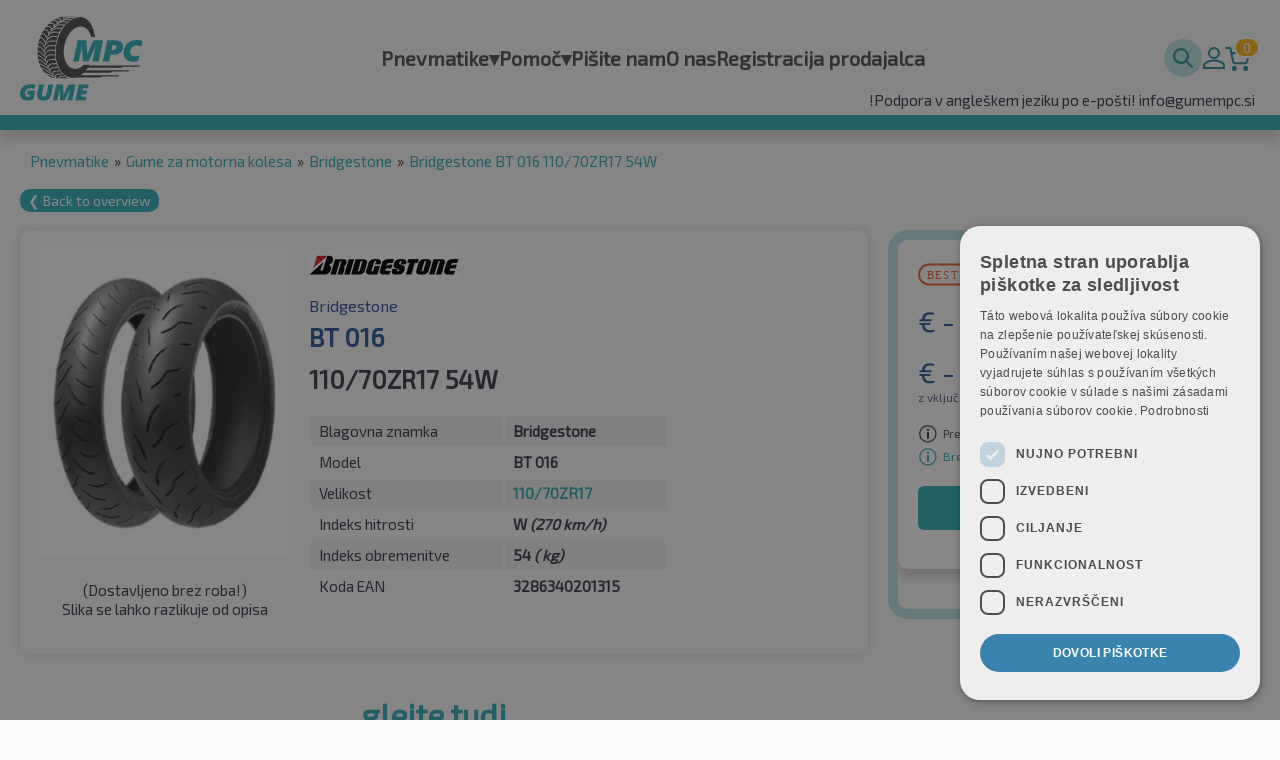

--- FILE ---
content_type: text/html; charset=utf-8
request_url: https://gumempc.si/pnevmatike/motorcycle/3286340201315/Bridgestone+BT+016+110/70ZR17+54W/
body_size: 9561
content:
<!DOCTYPE html>
<html xmlns="http://www.w3.org/1999/xhtml" lang="si-SI">
<head>
<meta charset="UTF-8">
<meta http-equiv="Content-Type" content="text/html;charset=UTF-8">
<meta http-equiv="Content-Style-Type" content="text/css" />
<link rel="icon" href="/favicon.svg" />
<meta http-equiv="X-UA-Compatible" content="IE=Edge,chrome=1" />
<meta name="viewport" id="viewport" content="width=device-width, initial-scale=1.0, minimum-scale=1.0, maximum-scale=1.0, user-scalable=no"/>
<title>Bridgestone BT 016 110/70ZR17 54W  •  • Cena - gumempc.si</title>
<script>
String.prototype.jqEscape = function(){return this.replace(/([:.\[\]])/g, "\\$1");};
Element.prototype.matches||(Element.prototype.matches=Element.prototype.msMatchesSelector||Element.prototype.webkitMatchesSelector);
Element.prototype.closest||(Element.prototype.closest=function(e){var t=this;if(!document.documentElement.contains(t))return null;do{if(t.matches(e))return t;t=t.parentElement||t.parentNode}while(null!==t);return null});
window.NodeList&&!NodeList.prototype.forEach&&(NodeList.prototype.forEach=function(o,t){t=t||window;for(var i=0;i<this.length;i++)o.call(t,this[i],i,this)});

!function(n,e,t){if(!n[t]){var i,f={},o=function(e,t){n.addEventListener(e,function(){s(t)})},c=function(n){e.getElementsByTagName("head")[0].appendChild(n)},r=function(n,t){i=e.createElement("script"),t&&(i.onload=t),i.src=n,i.type="text/javascript",i.async=!1,c(i)},d=function(n){var e=f[n];if(!e)return!1;if(!e.l){e.l=1;for(var t in e.d)t=e.d[t],f[t].l||d(t);r(e.u,function(){e.l=2,s(n)})}},u=function(e){n.setTimeout(e,0)},a={},l=[],s=function(n){a[n]=1,l=l.filter(function(e){var t=e.w.indexOf(n);return t>-1&&(e.w.splice(t,1),0==e.w.length)?(u(e.f),!1):!0})};n[t]={defer:function(n,e){e=e.filter(function(n){return!a[n]}),e.length>0?(l.push({f:n,w:e}),e.forEach(function(n){d(n)})):u(n)},deferEvent:s,addJS:function(n,e,t,i){if(f[n])throw n+" defined";f[n]={n:n,u:e,d:t,l:0},i&&d(n)},loadJS:d,js:r,css:function(n){i=e.createElement("link"),i.type="text/css",i.rel="stylesheet",i.href=n,c(i)}},o("DOMContentLoaded","ready"),o("load","load")}}(window,document,"ITTI");


ITTI.addJS('jq','/oss/jquery/jquery-1.11.1.min.js',[]);
ITTI.addJS('jqcookie','/oss/jquery/jquery.cookie.min.js',['jq']);
ITTI.addJS('jqui','/oss/jquery/jquery-ui-1.11.1.redmond/jquery-ui.min.js',['jq']);
ITTI.addJS('jqTimePicker','/oss/jquery/jquery.datetimepicker-1.5/jquery-ui-timepicker-addon.min.js',['jqui']);
ITTI.addJS('qsearch1','/js/q_search.js?v=2',['jqui']);
ITTI.addJS('qsearch2','/js/q_search_fake.js',['jqui']);
ITTI.addJS('custom','/js/custom.js?v=2',['jqui','jqcookie']);


//ITTI.loadJS('custom');

ITTI.defer(function(){

	document.querySelectorAll('img[data-src]').forEach(function(i){i.setAttribute('src',i.getAttribute('data-src'));});

},['ready']);

// Load scripts
ITTI.defer(function () {}, ['ready', 'qsearch1', 'qsearch2', 'custom']);
</script>
<link rel="stylesheet" type="text/css" href="/css/main.css?v=14">

<link rel="stylesheet" type="text/css" href="/css/mpc.css?v=19">


<!-- Google Tag Manager -->
<script>(function(w,d,s,l,i){w[l]=w[l]||[];w[l].push({'gtm.start':
new Date().getTime(),event:'gtm.js'});var f=d.getElementsByTagName(s)[0],
j=d.createElement(s),dl=l!='dataLayer'?'&l='+l:'';j.async=true;j.src=
'https://www.googletagmanager.com/gtm.js?id='+i+dl;f.parentNode.insertBefore(j,f);
})(window,document,'script','dataLayer','GTM-KGQBQF73');</script>
<!-- End Google Tag Manager -->





<script>
ITTI.defer(function(){

ITTI.css('/css/cloud-zoom.min.css');
ITTI.js('/js/cloud-zoom.min.js?v=1');


},['ready','jq']);
</script><meta name="description" content="Kupite Bridgestone BT 016 110/70ZR17 54W ✔️ 3286340201315 ✔️ po ugodni ceni v spletni trgovini gumempc.si"><link rel='canonical' href='https://gumempc.si/pnevmatike/motorcycle/3286340201315/Bridgestone+BT+016+110/70ZR17+54W/' />



</head>
<body >

<!-- Google Tag Manager (noscript) -->
<noscript><iframe src="https://www.googletagmanager.com/ns.html?id=GTM-KGQBQF73"
height="0" width="0" style="display:none;visibility:hidden"></iframe></noscript>
<!-- End Google Tag Manager (noscript) -->

<header class="mpc-header-container  has-hotline-info">
	<div class="mpc-header-content">
		<a href="/" class="mpc-logo"><img src="/css/i/logo-si-new.svg?v1" alt="logo"/></a>
		<div id="mpc-main-menu-content" class="mpc-main-menu-content">
			<div id="mpc-hamburger-close-btn" class="mpc-hamburger-close-btn" onclick="closeMenu()"></div>

			<div class="menu-item ">
	<a href="/?cid=23" class="item" title="Pnevmatike">Pnevmatike<span class="submenu-ico">▾</span></a>
	<ul class="submenu"><li><a href="/avtomobil/" class="subitem " title="Avtomobil">Avtomobil</a></li><li><a href="/4x4-suv/" class="subitem " title="4x4/ SUV">4x4/ SUV</a></li><li><a href="/tovorni-kombi/" class="subitem " title="Tovorni kombi">Tovorni kombi</a></li><li><a href="/motocikel/" class="subitem " title="Motocikel">Motocikel</a></li></ul>
</div><div class="menu-item ">
	<a href="/pomoc/" class="item" title="Pomoč">Pomoč<span class="submenu-ico">▾</span></a>
	<ul class="submenu"><li><a href="/pravne-informacije/" class="subitem " title="Pravne informacije">Pravne informacije</a></li></ul>
</div><div class="menu-item ">
	<a href="/pisite-nam/" class="item" title="Pišite nam">Pišite nam</a>
	
</div><div class="menu-item ">
	<a href="/o-nas-si/" class="item" title="O nas">O nas</a>
	
</div>
								<div class='menu-item'><a class='' href=\?cid=39>Registracija prodajalca</a></div>		</div>
		<div class="mpc-help-menu" data-search-box="1">
			<div class="mpc-search-bar">
				<input class="mpc-search-bar-input" data-search-input="1" type="text"
					   data-class-opened="opened"
					   placeholder="Hitro iskanje" name="q"
					   value=""
					   data-cid="2"/>
				<button data-search-button="1" class="mpc-search-bar-btn" type="submit"></button>
			</div>
									<div class='menu-item'><a class='mpc-user-ico' href=\?cid=22>Moj račun</a></div>			<a class="mpc-cart-info" rel="nofollow" href="/narocilo/"><span class="mpc-cart-qty">0</span></a>	
			<div id="mpc-hamburger-open-btn-holder" class="mpc-hamburger-open-btn-holder" onclick="openMenu()"><div class="mpc-hamburger-open-btn"></div></div>
		</div>
					<div class="hotline-info">!Podpora v angleškem jeziku po e-pošti!
<a href="/cdn-cgi/l/email-protection" class="__cf_email__" data-cfemail="c7aea9a1a887a0b2aaa2aab7a4e9b4ae">[email&#160;protected]</a></div>
				</div>
</header>

<main>
	<div id="body" class="cw-1000">
		<style type="text/css">
	.crumbs-path {margin:-5px 0 15px 0;padding: 5px 10px;background:#F9F9F9;}
	.crumbs-path ol{list-style:none;margin:0;padding:0;}
	.crumbs-path ol li {margin:0;padding:0;display:inline-block;vertical-align:middle;}
	.crumbs-path ol li.m {padding:0 5px;}
	.crumbs-path ol li a[href]:hover{text-decoration:underline;}
</style>
<div class="crumbs-path"><ol itemscope itemtype="http://schema.org/BreadcrumbList"><li itemprop="itemListElement" itemscope itemtype="http://schema.org/ListItem">
    <a itemprop="item"  href="/"><span itemprop="name">Pnevmatike</span></a>
    <meta itemprop="position" content="1" />
</li><li class="m">&raquo;</li><li itemprop="itemListElement" itemscope itemtype="http://schema.org/ListItem">
    <a itemprop="item"  href="/iskanje/motocikel/"><span itemprop="name">Gume za motorna kolesa</span></a>
    <meta itemprop="position" content="2" />
</li><li class="m">&raquo;</li><li itemprop="itemListElement" itemscope itemtype="http://schema.org/ListItem">
    <a itemprop="item"  href="/iskanje/motocikel/?brand=Bridgestone"><span itemprop="name">Bridgestone</span></a>
    <meta itemprop="position" content="3" />
</li><li class="m">&raquo;</li><li><a><span>Bridgestone BT 016 110/70ZR17 54W</span></a></li></ol></div>		
<div class="item-view">

	<div class="navigation itemholder1">
		<div class="navigation-back">
			<a href="/iskanje/motocikel/">&#10094; Back to overview</a>
		</div>
	</div>

	<div class="item-view-left itemholder2">

		<div class="item-content">
			<div class="item-content-img">
				<div class="product_img">
					<a title="Bridgestone BT 016 " href="https://gumempc.si/files/tyres/704e86daa8556d2bee75f10130ad037b/tyre.jpg" class="product_img_box cloud-zoom" rel="transparentImage: '[data-uri]', useWrapper: false, showTitle: true, zoomWidth:200, zoomHeight:300, zoomFlyOut:true, lensOpacity:0.5, adjustY:-100, adjustX:40, position:'right'">
						<img src="/css/i/no_image.jpg" data-src="https://gumempc.si/files/tyres/704e86daa8556d2bee75f10130ad037b_280x280f_tyre.jpg" alt="Bridgestone BT 016 "  title="Bridgestone BT 016 " />
					</a>
					
				</div>
				<div style="text-align:center; padding-top:10px;"><p>(<span class="HwtZe" lang="sl"><span class="jCAhz JxVs2d ChMk0b"><span class="ryNqvb">Dostavljeno brez roba!</span></span></span>)<br /><span class="HwtZe" lang="sl"><span class="jCAhz JxVs2d ChMk0b"><span class="ryNqvb">Slika se lahko razlikuje od opisa</span></span></span></p></div>
			</div>

			<div class="item-content-info">
				<div class="brand_img">
					<div class="brand_img_box">
						<img src="https://gumempc.si/files/brands/bridgestone.png" alt="Bridgestone"/>
					</div>
				</div>
				<h1 class="tyre-title">
					<span class="brand_name">Bridgestone</span>					<span class="model_name">BT 016 </span>
					<span class="size_and_lsi">
						110/70ZR17 54W					</span>
				</h1>


				
				<div class="mpc-tech-info">
					
				<table class="TechicalInfo">
					<tr><th>Blagovna znamka
</th><td>Bridgestone</td></tr>
					<tr><th>Model</th><td>BT 016</td></tr>
					<tr><th>Velikost
</th><td><a href="/iskanje/motocikel/?width=110&height=70&rim=17">110/70ZR17</a></td></tr>
					<tr><th>Indeks hitrosti
</th><td>W <i>(270 km/h)</i></td></tr>
					<tr><th>Indeks obremenitve
</th><td>54 <i>( kg)</i></td></tr>
					
					<tr><th>Koda EAN
</th><td>3286340201315</td></tr>
				</table>				</div>
			</div>
			<div class="clear"></div>
		</div>

	</div>


	<form class="item-view-right itemholder3" method="GET" action="/" data-buy-item-form="1">
		<input type="hidden" name="cid" value="4"/>
		<div class="item-order-box">

			<div id="tyreOrderForm">
				<div class="middle-box">
					<div data-current-seller-price="1">
						<img class="mpc-best-price-top" src="/css/i/icons-new/best_price_top.svg" alt=""/>

						<div class="amounts-box"><div class='amount'><span class='currency'>€</span> <span class='amount' data-amount='-'>-</span> <span class='vat'>z vključenim DDV
 </span></div></div>					</div>


					<div class="mpx-amount_qty">
						<div id="totalAmount"><div class="amounts-box"><div class='amount'><span class='currency'>€</span> <span class='amount' data-amount='-'>-</span> <span class='vat'>z vključenim DDV
</span></div></div></div>
						<label>
							<select name="qty" class="mpx-qty" data-qty-controller><option value="1">1</option><option value="2">2</option><option value="3">3</option><option value="4" selected="selected">4</option></select>
							<span class="mpx-qty-desc">Količina
</span>
						</label>
					</div>

					<div class="instock-tip">
						<span>Predvideni čas dostave - Pon.
 26 Jan.
 - Pon.
 26 Jan.

</span>
						<a class="infoTipIconLink customTip" title="Po zadnjem pregledu nadstropja
" data-title="Predvideni čas dostave - Pon.
 26 Jan.
 - Pon.
 26 Jan.

"></a>
					</div>
					<div class="freeshipping-tip">
						<span>Brezplačna dostava
</span>
						<a class="infoTipIconLink customTip" title="tudi za 1 pnevmatiko
" data-title="Brezplačna dostava tudi za 1 pnevmatiko, ne na otokih* (*na nekaterih otokih so dodatni stroški dostave)
" ></a>
					</div>
											<button type="button" class="btn_submit blue" name="action" value="add">Ni na voljo<img src="/css/i/icons-new/shopping-cart-icon.svg" alt="Ni na voljo" /></button>
					

										<br/>
									</div>


			</div>
			
			<script data-cfasync="false" src="/cdn-cgi/scripts/5c5dd728/cloudflare-static/email-decode.min.js"></script><script type="text/javascript">
				ITTI.defer(function(){
					const form = $('[data-buy-item-form]');
					function updateTyreAmount(){
						var qty = parseInt(form.find('[data-qty-controller]').val());
						if(isNaN(qty)) return;

						$('#totalAmount .amounts-box .amount[data-amount]').each(function(){
							const selectedPrice = $('[data-price-option-wrapper] [data-price-option-select]:checked')
							const selectedPriceWrapper = selectedPrice.closest('[data-price-option-wrapper]');
							let price = String(selectedPriceWrapper.find('[data-amount]').data('amount'));
							$('[data-current-seller-price]').html(
								selectedPriceWrapper.find('[data-price-option-upper-display]').html()
							);
							let revertComma = false;
							if(price.indexOf(',')>-1){
								revertComma = true;
								price = price.replace(',','.');
							}
							price = parseFloat(price);
							if(!isNaN(price)){
								const priceInInt = Math.round(price * 100) * qty;
								price = (priceInInt/100).toFixed(2);
								if(revertComma){
									price = price.replace('.',',');
								}
								$(this).html(price);
							}
						});
					}

					form.on('change', function(){ updateTyreAmount(); });

					updateTyreAmount()

				},['ready','jq']);

			</script>

			<div style="padding:20px;">
				
		<div id="express-checkout-element-1">
			<!-- Express Checkout Element will be inserted here -->
		</div>
		<div id="error-message-1">
			<!-- Display error message to your customers here -->
		</div>
		<script type="text/javascript">
						ITTI.addJS('stripe-js', 'https://js.stripe.com/v3/');
			ITTI.defer(function () {
				const stripe = Stripe('pk_live_51M4l30C1vwRB2VBUjjAxYcgz1iIhNYqHAR1QmsjvP04WBjpZHfdOC1RVxi6QZcpbOgzeVaBrVuhJuxBibZRs3OGv00uBx9KeIL');

				const options = {"mode":"payment","amount":0,"currency":"eur","captureMethod":"automatic","paymentMethodTypes":["paypal"]};

				// Set up Stripe.js and Elements to use in checkout form
				const stripeElement = window.stripeElement = stripe.elements(options);

				const expressCheckoutElement = stripeElement.create('expressCheckout');
				expressCheckoutElement.mount('#express-checkout-element-1');

				const getQty = () => {
					return parseInt(document.querySelector('[data-qty-controller]').value);
				}

				const getSelectedItem = () => {
					return document.querySelector('[data-price-option-select]:checked');
				}

				const updateStripeAmountWithCurrent = () => {
					const selectedItem = getSelectedItem();
					if(!selectedItem){
						// from cart view
						return;
					}
					// from view item
					let price = selectedItem
						.closest('[data-price-option-wrapper]')
						.querySelector('[data-amount]')
						.dataset.amount;
					if (price.indexOf(',') > -1) {
						price = price.replace(',', '.');
					}
					price = parseFloat(price);
					const options = {
						amount: Math.round(price * 100) * getQty(),
					};
					stripeElement.update(options);
				}
				expressCheckoutElement.on('click', (event) => {
					updateStripeAmountWithCurrent();

					const selectedItem = getSelectedItem();
					const eventOptions = {
						emailRequired: true,
						phoneNumberRequired: true,
						shippingAddressRequired: true,
						allowedShippingCountries: ['SI'],
						shippingRates: [
							{
								id: 'free-shipping',
								displayName: 'Free shipping',
								amount: 0,
								deliveryEstimate: {
									maximum: {
										unit: 'day', 
										value: selectedItem 
											? parseInt(selectedItem.dataset.maxDays)
											: 0
									},
									minimum: {
										unit: 'day', 
										value: selectedItem 
											? parseInt(selectedItem.dataset.minDays)
											: 0
									}
								}
							},
						]
					}
					event.resolve(eventOptions);
				});

				const transactionUrl = '/ajax/stripe/transaction.php';

				expressCheckoutElement.on('shippingaddresschange', async (event) => {
					let body = {
						action: 'shipping-change',
						shippingAddress: event.address,
					};
					const selectedItem = getSelectedItem();
					if(getSelectedItem()){
						body.qty = getQty();
						body['art-number'] = selectedItem.value;
					}
					else{
						body.fromCart = true;
					}
					const fetchOptions = {
						method: 'POST',
						body: JSON.stringify(body)
					};
					fetch(transactionUrl, fetchOptions)
						.then(response => response.json())
						.then(data => {
							if (data.error) {
								event.reject(data.error);
								return;
							}
							let amount = 0;
							data.lineItems.forEach((item) => {
								amount += item.amount;
							});
							stripeElement.update({
								amount: amount,
							});
							event.resolve();
						});
				});

				expressCheckoutElement.on('cancel', () => {
					// remove island delivery if any is set
					updateStripeAmountWithCurrent();
				});

				const handleError = (error) => {
					const messageContainer = document.querySelector('#error-message-1');
					messageContainer.textContent = error.message;
				}

				expressCheckoutElement.on('confirm', async (event) => {
					stripeElement
						.submit()
						.then(res => {
							if (res.error) {
								handleError(res.error);
								return;
							}

							let body = {
								action: 'create-order',
								billingDetails: event.billingDetails,
								shippingInfo: event.shippingAddress,
								expressPaymentType: event.expressPaymentType,
							}

							const selectedItem = getSelectedItem();
							if(selectedItem){
								body.qty = getQty();
								body['art-number'] = selectedItem.value;
							}
							else{
								body.fromCart = true;
							}
							
							const fetchOptions = {
								method: 'POST',
								body: JSON.stringify(body)
							};
							fetch(transactionUrl, fetchOptions)
								.then(response => response.json())
								.then(data => {
									stripe.confirmPayment({
										// `elements` instance used to create the Express Checkout Element
										elements: stripeElement,
										// `clientSecret` from the created PaymentIntent
										clientSecret: data.client_secret,
										confirmParams: {
											return_url: data.return_url,
										},
									})
									.then(res => {
										if (res.error) {
											handleError(res.error);
										}
									});
								})
						});
				});
			}, ['stripe-js']);
		</script>			</div>
		</div>
	</form>


	<div class="item-view-left itemholder4">
		<div class="similar-tyres">
			<div class="box-title">glejte tudi
</div>
						<div class='box-scroll'>
				<div class='box-content'>
							<a class="tyre-list-box tyre-box" title="Bridgestone Battlax S21 110/70ZR17 54W Front" href="https://gumempc.si/pnevmatike/motorcycle/3286340844017/Bridgestone+Battlax+S21+110/70ZR17+54W+Front/">
				<div class="mpc-brand">Bridgestone</div>
				<div class="mpc-model">Battlax S21 Front</div>
				
						<div class="product_img">
			<div class="product_img_box"><img src="/css/i/no_image.jpg" data-src="https://gumempc.si/files/tyres/ddd0503a3f595d8e5f3c2caec099ec74_140x140f_tyre.jpg" alt="Bridgestone Battlax S21 Front" title="Bridgestone Battlax S21 Front" /></div>
			<div class="brand_img"><div class="brand_img_box"><img src="https://gumempc.si/files/brands/bridgestone.png" alt="Bridgestone" loading="lazy" /></div></div>
		</div>
				<div class="list-box-bottom">
					<div class="mpc-tyre-size">110/70ZR17 54W</div>
					<div class="amounts-box"><div class='amount'><span class='currency'>€</span> <span class='amount' data-amount='100.91'>100.91</span> <span class='vat'>z vključenim DDV
 <span class='seller_name'>z Auto-Raifen GmbH </span></span></div></div>
				</div>
			</a>			<a class="tyre-list-box tyre-box" title="Bridgestone Battlax T31 110/70ZR17 54W Front" href="https://gumempc.si/pnevmatike/motorcycle/3286341053715/Bridgestone+Battlax+T31+110/70ZR17+54W+Front/">
				<div class="mpc-brand">Bridgestone</div>
				<div class="mpc-model">Battlax T31 Front</div>
				
						<div class="product_img">
			<div class="product_img_box"><img src="/css/i/no_image.jpg" data-src="https://gumempc.si/files/tyres/678a4eb23e713b52c6212b0cd2a54586_140x140f_tyre.jpg" alt="Bridgestone Battlax T31 Front" title="Bridgestone Battlax T31 Front" /></div>
			<div class="brand_img"><div class="brand_img_box"><img src="https://gumempc.si/files/brands/bridgestone.png" alt="Bridgestone" loading="lazy" /></div></div>
		</div>
				<div class="list-box-bottom">
					<div class="mpc-tyre-size">110/70ZR17 54W</div>
					<div class="amounts-box"><div class='amount'><span class='currency'>€</span> <span class='amount' data-amount='99.92'>99.92</span> <span class='vat'>z vključenim DDV
 <span class='seller_name'>z Auto-Raifen GmbH </span></span></div></div>
				</div>
			</a>			<a class="tyre-list-box tyre-box" title="Pirelli Diablo Rosso IV Corsa 110/70ZR17 54W Front TL" href="https://gumempc.si/pnevmatike/motorcycle/8019227397758/Pirelli+Diablo+Rosso+IV+Corsa+110/70ZR17+54W+Front+TL/">
				<div class="mpc-brand">Pirelli</div>
				<div class="mpc-model">Diablo Rosso IV Corsa Front TL</div>
				
						<div class="product_img">
			<div class="product_img_box"><img src="/css/i/no_image.jpg" data-src="https://gumempc.si/files/tyres/af07299e5fe630ab85b43a298ee0f85c_140x140f_tyre.jpg" alt="Pirelli Diablo Rosso IV Corsa Front TL" title="Pirelli Diablo Rosso IV Corsa Front TL" /></div>
			<div class="brand_img"><div class="brand_img_box"><img src="https://gumempc.si/files/brands/pirelli.png" alt="Pirelli" loading="lazy" /></div></div>
		</div>
				<div class="list-box-bottom">
					<div class="mpc-tyre-size">110/70ZR17 54W</div>
					<div class="amounts-box"><div class='amount'><span class='currency'>€</span> <span class='amount' data-amount='201.98'>201.98</span> <span class='vat'>z vključenim DDV
 <span class='seller_name'>z Auto-Raifen GmbH </span></span></div></div>
				</div>
			</a>			<a class="tyre-list-box tyre-box" title="Pirelli Diablo Supercorsa V3 SC1 110/70ZR17 54W TL Front M/C" href="https://gumempc.si/pnevmatike/motorcycle/8019227314175/Pirelli+Diablo+Supercorsa+V3+SC1+110/70ZR17+54W+TL+Front+M/C/">
				<div class="mpc-brand">Pirelli</div>
				<div class="mpc-model">Diablo Supercorsa V3 SC1 TL Front M/C</div>
				
						<div class="product_img">
			<div class="product_img_box"><img src="/css/i/no_image.jpg" data-src="https://gumempc.si/files/tyres/90864bf56239533c4b2a3377214ee1b9_140x140f_tyre.jpg" alt="Pirelli Diablo Supercorsa V3 SC1 TL Front M/C" title="Pirelli Diablo Supercorsa V3 SC1 TL Front M/C" /></div>
			<div class="brand_img"><div class="brand_img_box"><img src="https://gumempc.si/files/brands/pirelli.png" alt="Pirelli" loading="lazy" /></div></div>
		</div>
				<div class="list-box-bottom">
					<div class="mpc-tyre-size">110/70ZR17 54W</div>
					<div class="amounts-box"><div class='amount'><span class='currency'>€</span> <span class='amount' data-amount='182.50'>182.50</span> <span class='vat'>z vključenim DDV
 <span class='seller_name'>z Auto-Raifen GmbH </span></span></div></div>
				</div>
			</a>			<a class="tyre-list-box tyre-box" title="Pirelli Diablo Supercorsa SP V3 110/70ZR17 54W" href="https://gumempc.si/pnevmatike/motorcycle/8019227365702/Pirelli+Diablo+Supercorsa+SP+V3+110/70ZR17+54W/">
				<div class="mpc-brand">Pirelli</div>
				<div class="mpc-model">Diablo Supercorsa SP V3 </div>
				
						<div class="product_img">
			<div class="product_img_box"><img src="/css/i/no_image.jpg" data-src="https://gumempc.si/files/tyres/d9ec439103579bf18a042b5173f7508c_140x140f_tyre.jpg" alt="Pirelli Diablo Supercorsa SP V3 " title="Pirelli Diablo Supercorsa SP V3 " /></div>
			<div class="brand_img"><div class="brand_img_box"><img src="https://gumempc.si/files/brands/pirelli.png" alt="Pirelli" loading="lazy" /></div></div>
		</div>
				<div class="list-box-bottom">
					<div class="mpc-tyre-size">110/70ZR17 54W</div>
					<div class="amounts-box"><div class='amount'><span class='currency'>€</span> <span class='amount' data-amount='173.89'>173.89</span> <span class='vat'>z vključenim DDV
 <span class='seller_name'>z Auto-Raifen GmbH </span></span></div></div>
				</div>
			</a>			<a class="tyre-list-box tyre-box" title="Michelin Power 6 110/70ZR17 54W Front TL" href="https://gumempc.si/pnevmatike/motorcycle/3528708712713/Michelin+Power+6+110/70ZR17+54W+Front+TL/">
				<div class="mpc-brand">Michelin</div>
				<div class="mpc-model">Power 6 Front TL</div>
				
						<div class="product_img">
			<div class="product_img_box"><img src="/css/i/no_image.jpg" data-src="https://gumempc.si/files/tyres/a0dad2c1d21daa404fc6eec43061b36e_140x140f_tyre.jpg" alt="Michelin Power 6 Front TL" title="Michelin Power 6 Front TL" /></div>
			<div class="brand_img"><div class="brand_img_box"><img src="https://gumempc.si/files/brands/michelin.png" alt="Michelin" loading="lazy" /></div></div>
		</div>
				<div class="list-box-bottom">
					<div class="mpc-tyre-size">110/70ZR17 54W</div>
					<div class="amounts-box"><div class='amount'><span class='currency'>€</span> <span class='amount' data-amount='139.34'>139.34</span> <span class='vat'>z vključenim DDV
 <span class='seller_name'>z Auto-Raifen GmbH </span></span></div></div>
				</div>
			</a>				</div>
			</div>
		</div>

		<script type="text/javascript">
			(function(w){
			if(!w) return;
			var curXPos, curDown=false, curMoved=0, curScrollLeft;

			window.addEventListener('mousemove', function(e){
			  if(curDown){
				  w.scrollLeft = curScrollLeft + (curXPos - e.pageX);
				  e.preventDefault();
				  curMoved += 1;
			  }
			});

			w.addEventListener('mousedown', function(e){
			  curXPos = e.pageX;
			  curDown = true;
			  curMoved = 0;
			  curScrollLeft=w.scrollLeft;
			});

			w.addEventListener('click', function(e){
				curDown = false;
				  if(curMoved>5) {
					  e.preventDefault();
					  e.stopPropagation();
					  curMoved = 0;
					  return false;
				  }
				  curMoved = 0;
			});



			window.addEventListener('mouseup', function(e){  curDown = false; });

			})(document.querySelector('div.box-scroll'));
		</script>

			</div>
</div>
		
<script>
		window.dataLayer = window.dataLayer || [];
window.dataLayer.push({ ecommerce: null });
window.dataLayer.push({"event":"view_item","ecommerce":{"currency":"EUR","value":0,"items":[{"item_id":"3286340201315","item_name":"Bridgestone BT 016 110\/70ZR17 54W","price":0,"quantity":4,"item_brand":"Bridgestone","item_category":"motorcycle","item_variant":""}]}});	document.querySelector('button.btn_submit[value=add]').addEventListener('click', function (e) {
		let price = document.querySelector('[data-current-seller-price] [data-amount]').dataset.amount.replace(',', '.');
		let qty = document.querySelector('[data-qty-controller]').value;
		window.dataLayer = window.dataLayer || [];

					window.dataLayer.push({ecommerce: null});  // Clear the previous ecommerce object.
			window.dataLayer.push({
				'event': 'add_to_cart',
				'ecommerce': {
					'currency': "EUR",
					'value': Number((price * qty).toFixed(2)),
					'items': [{
						'price': Number(price),
						'quantity': Number(qty),
						'item_name': "Bridgestone BT 016 110/70ZR17 54W",
						'item_id': "3286340201315",
						'item_brand': "Bridgestone",
						'item_category': "motorcycle",
						'item_variant': ""
					}]
				}
			});
				});
</script>
<script type="application/ld+json">
{"@context":"https://schema.org/","@type":"Product","name":"Bridgestone BT 016 110/70ZR17 54W","image":["https://gumempc.si/files/tyres/704e86daa8556d2bee75f10130ad037b/tyre.jpg"],"description":"Bridgestone BT 016 110/70ZR17 54W","gtin13":"3286340201315","sku":null,"brand":{"@type":"Brand","name":"Bridgestone"},"size":"110/70ZR17","category":"","model":"BT 016","mpn":"2013","offers":{"@type":"Offer","url":"https://gumempc.si/pnevmatike/motorcycle/3286340201315/Bridgestone+BT+016+110/70ZR17+54W/","priceCurrency":"EUR","price":"0.00","itemCondition":"https://schema.org/NewCondition","availability":"InStock"}}
</script>
	</div>
</main>

<footer class="mpc-footer-container mpc-footer-inpages">
	<div class="mpc-footer-content">
		
	<div class="mpc-footer-content-row">
		
		<div class="mpc-footer-content-row-item">
			<div class="mpc-footer-content-row-item-title">Informacije o</div>
			<ul class="mpc-footer-content-row-item-links">
				<li><a href="/pisite-nam/" title="Pišite nam">Pišite nam</a></li>				<li><a href="/o-nas-si/" title="O nas">O nas</a></li><li><a href="/impressum/" title="Impressum">Impressum</a></li><li><a href="/pomoc/" title="Pomoč">Pomoč</a></li>				<li><a href="/?cid=20#Vračilo blaga" title="Vračilo blaga" class="open-custom-info-box">Vračilo blaga</a></li>			</ul>
		</div>

		
		<div class="mpc-footer-content-row-item">
			<div class="mpc-footer-content-row-item-title">Proizvajalec</div>
			<ul class="mpc-footer-content-row-item-links"><li><a href="/iskanje/?brand=Bridgestone" title="Bridgestone">Bridgestone</a></li><li><a href="/iskanje/?brand=Continental" title="Continental">Continental</a></li><li><a href="/iskanje/?brand=Dunlop" title="Dunlop">Dunlop</a></li><li><a href="/iskanje/?brand=Goodyear" title="Goodyear">Goodyear</a></li><li><a href="/iskanje/?brand=Michelin" title="Michelin">Michelin</a></li><li><a href="/iskanje/?brand=Pirelli" title="Pirelli">Pirelli</a></li><li><a href="/iskanje/" title="Vsi proizvajalci">Vsi proizvajalci</a></li></ul>
		</div>

		<div class="mpc-footer-content-row-item">
			<div class="mpc-footer-content-row-item-title">Velikosti</div>
			<ul class="mpc-footer-content-row-item-links"><li><a href="/iskanje/?width=205&amp;height=55&amp;rim=16" title="205/55 R16">205/55 R16</a></li><li><a href="/iskanje/?width=225&amp;height=45&amp;rim=17" title="225/45 R17">225/45 R17</a></li><li><a href="/iskanje/?width=225&amp;height=40&amp;rim=18" title="225/40 R18">225/40 R18</a></li><li><a href="/iskanje/?width=195&amp;height=65&amp;rim=15" title="195/65 R15">195/65 R15</a></li><li><a href="/iskanje/?width=235&amp;height=35&amp;rim=19" title="235/35 R19">235/35 R19</a></li><li><a href="/iskanje/?width=185&amp;height=65&amp;rim=15" title="185/65 R15">185/65 R15</a></li><li><a href="/iskanje/" title="Vse velikosti pnevmatik">Vse velikosti pnevmatik</a></li></ul>
		</div>

		<div class="mpc-footer-content-row-item">
			<div class="mpc-footer-content-row-item-title">Sezona</div>
			<ul class="mpc-footer-content-row-item-links"><li><a href="/iskanje/?season=summer" title="Poletne pnevmatike">Poletne pnevmatike</a></li><li><a href="/iskanje/?season=winter" title="Zimske pnevmatike">Zimske pnevmatike</a></li><li><a href="/iskanje/?season=allseason" title="Celoletne pnevmatike">Celoletne pnevmatike</a></li></ul>
		</div>

		<div class="mpc-footer-content-row-item">
			<div class="mpc-footer-content-row-item-title">Izdelki</div>
			<ul class="mpc-footer-content-row-item-links"><li><a href="/iskanje/avtomobil/" title="Avtomobilske pnevmatike">Avtomobilske pnevmatike</a></li><li><a href="/iskanje/4x4-suv/" title="Pnevmatike za vozila SUV / 4x4">Pnevmatike za vozila SUV / 4x4</a></li><li><a href="/iskanje/tovorni-kombi/" title="Pnevmatike Transporter">Pnevmatike Transporter</a></li><li><a href="/iskanje/motocikel/" title="pnevmatike za motorna kolesa">pnevmatike za motorna kolesa</a></li></ul>
		</div>
		
	</div>


	<div class="mpc-footer-content-row mpc-payment-row">
					<img src="/css/i/payment/mastercard-icon.svg" alt="MasterCard" title="MasterCard"/>
			<img src="/css/i/payment/visa-icon.svg" alt="Visa" title="Visa"/>
			<img src="/css/i/payment/maestro-icon.svg" alt="Maestro" title="Maestro"/>
						<img src="/css/i/payment/paypal-icon.svg" alt="PayPal" title="PayPal"/>
					<img src="/css/i/payment/sepa-icon.svg" alt="Spea" title="Spea"/>
		<img src="/css/i/payment/bancontact-with-text.svg" alt="Bancontact" title="Bancontact" height="33"/><img src="/css/i/payment/ideal_logo.svg" alt="iDEAL" title="iDEAL" height="25"/><img src="/css/i/payment/przelewy24.svg" alt="Przelewy24" title="Przelewy24" height="28"/><img src="/css/i/payment/eps.png" alt="EPS" title="EPS" height="31"/>	</div>

		</div>
</footer>



<script type="text/javascript">
var google_tag_params = {"ecomm_prodid":"3286340201315","ecomm_pagetype":"product","ecomm_totalvalue":0};
</script>
<script type="text/javascript">
var cpaAccount='gumempcsi';
var cpaE='';//dynamic field
var cpa_async={'ctag':'','utmipn':'',
'utmipc':'',
'utmtid':'',
'utmtto':'',
'cutmcn':'',
'cutmcc':''};
</script>

<script type="text/javascript" src="//ping.contactpigeon.com/bi/js/cpagent143102.js?cid=gumempcsi&v=001">
</script>



<noscript id="deferred-styles">
<link rel="stylesheet" type="text/css" href="https://fonts.googleapis.com/css?family=Exo+2&display=swap">
<link rel="stylesheet" type="text/css"  href="/oss/jquery/jquery-ui-1.11.1.redmond/jquery-ui.min.css" />
</noscript>
<script>
var loadDeferredStyles = function() {
var addStylesNode = document.getElementById("deferred-styles");
var replacement = document.createElement("div");
replacement.innerHTML = addStylesNode.textContent;
document.body.appendChild(replacement);
addStylesNode.parentElement.removeChild(addStylesNode);
};
var raf = requestAnimationFrame || mozRequestAnimationFrame || webkitRequestAnimationFrame || msRequestAnimationFrame;
if (raf) raf(function() { window.setTimeout(loadDeferredStyles, 0); });
else window.addEventListener('load', loadDeferredStyles);

// MOBILE MENU
function openMenu() {
	var menuContent = document.getElementById('mpc-main-menu-content');
	menuContent.style.right = '0';
}
function closeMenu() {
	var menuContent = document.getElementById('mpc-main-menu-content');
	menuContent.style.right = '-100%';
}
</script>
<!-- html_is_valid_check -->
<script defer src="https://static.cloudflareinsights.com/beacon.min.js/vcd15cbe7772f49c399c6a5babf22c1241717689176015" integrity="sha512-ZpsOmlRQV6y907TI0dKBHq9Md29nnaEIPlkf84rnaERnq6zvWvPUqr2ft8M1aS28oN72PdrCzSjY4U6VaAw1EQ==" data-cf-beacon='{"version":"2024.11.0","token":"d52eee4441de456bb2f23cadcd44da8c","r":1,"server_timing":{"name":{"cfCacheStatus":true,"cfEdge":true,"cfExtPri":true,"cfL4":true,"cfOrigin":true,"cfSpeedBrain":true},"location_startswith":null}}' crossorigin="anonymous"></script>
</body>
</html>


--- FILE ---
content_type: text/css
request_url: https://gumempc.si/css/cloud-zoom.min.css
body_size: -66
content:
@CHARSET "UTF-8";.cloud-zoom-lens{border:1px solid #888;margin:-1px;background-color:#fff;cursor:move}.cloud-zoom-title{font-family:Arial,Helvetica,sans-serif;position:absolute!important;background-color:#000;color:#fff;padding:3px;width:100%;text-align:center;font-weight:700;font-size:10px;top:0}.cloud-zoom-wrap{top:0;z-index:1;position:relative}.cloud-zoom-big{border:1px solid #999;overflow:hidden}.cloud-zoom-loading{color:#fff;background:#222;padding:3px;border:1px solid #000;display:none}

--- FILE ---
content_type: image/svg+xml
request_url: https://gumempc.si/css/i/icons-new/best_price_top.svg
body_size: 4069
content:
<svg xmlns="http://www.w3.org/2000/svg" width="109.594" height="39.042" viewBox="0 0 109.594 39.042">
  <g id="Group_223" data-name="Group 223" transform="translate(-1232 -283.465)">
    <g id="Rectangle_222" data-name="Rectangle 222" transform="translate(1232 287)" fill="none" stroke="#ee672b" stroke-width="2">
      <rect width="103" height="22" rx="11" stroke="none"/>
      <rect x="1" y="1" width="101" height="20" rx="10" fill="none"/>
    </g>
    <text id="Best_price" data-name="Best price" transform="translate(1241 302)" fill="#ee672b" font-size="11" font-family="Roboto-Medium, Roboto" font-weight="500" letter-spacing="0.1em"><tspan x="0" y="0">BEST PRICE</tspan></text>
    <g id="Group_221" data-name="Group 221" transform="translate(-107 -10)">
      <path id="Path_375" data-name="Path 375" d="M13.62,21.614A11.129,11.129,0,0,1,10.048,19.2c-.1-.1-.2-.2-.288-.3L4.5,28.125h6.75l3.375,5.625L18,26.311l1.793-3.952A11.708,11.708,0,0,1,18,22.5,11.136,11.136,0,0,1,13.62,21.614Z" transform="translate(1411.318 305.529) rotate(-30)" fill="#ee672b"/>
      <g id="Polygon_3" data-name="Polygon 3" transform="translate(1423 295)" fill="#fff">
        <path d="M 15.32170963287354 24.68778800964355 C 15.04957008361816 24.68778800964355 14.77834033966064 24.6506175994873 14.515549659729 24.57730865478516 L 12.26871967315674 23.95046806335449 C 12.18124008178711 23.92605781555176 12.0908203125 23.9136791229248 12 23.9136791229248 C 11.90917015075684 23.9136791229248 11.81875991821289 23.92605781555176 11.73128032684326 23.95045852661133 L 9.484430313110352 24.57729911804199 C 9.221659660339355 24.65060806274414 8.950429916381836 24.68777847290039 8.678290367126465 24.68777847290039 C 7.684299945831299 24.68777847290039 6.757040023803711 24.19706726074219 6.197850227355957 23.37511825561523 L 4.85899019241333 21.40712738037109 C 4.757629871368408 21.25813865661621 4.617700099945068 21.13916778564453 4.454329967498779 21.06307792663574 L 2.302059888839722 20.06077766418457 C 1.156479954719543 19.52728843688965 0.4649499952793121 18.32339859008789 0.5812900066375732 17.06504821777344 L 0.8057100176811218 14.63747787475586 C 0.8220099806785583 14.46105861663818 0.7910199761390686 14.28293800354004 0.7160699963569641 14.12238788604736 L -0.3142800033092499 11.91528797149658 C -0.8452799916267395 10.77786827087402 -0.6064800024032593 9.416518211364746 0.2799600064754486 8.527738571166992 L 1.982310056686401 6.820888042449951 C 2.108259916305542 6.694598197937012 2.198319911956787 6.536538124084473 2.242749929428101 6.363798141479492 L 2.844589948654175 4.023888111114502 C 3.162630081176758 2.78734827041626 4.231269836425781 1.886118173599243 5.503759860992432 1.781308174133301 L 7.839240074157715 1.588958144187927 C 8.020469665527344 1.574038147926331 8.194259643554688 1.50993824005127 8.34181022644043 1.403618216514587 L 10.24606037139893 0.03133818134665489 C 10.760009765625 -0.3390218317508698 11.36651039123535 -0.534781813621521 12 -0.534781813621521 C 12.63348960876465 -0.534781813621521 13.239990234375 -0.3390218317508698 13.75393009185791 0.03133818134665489 L 15.65820980072021 1.40362823009491 C 15.80574035644531 1.50993824005127 15.97953033447266 1.574038147926331 16.16077041625977 1.58896815776825 L 18.49622917175293 1.781308174133301 C 19.76873016357422 1.886118173599243 20.83736991882324 2.78734827041626 21.15542030334473 4.023898124694824 L 21.75725936889648 6.363808155059814 C 21.80168914794922 6.536548137664795 21.8917407989502 6.694598197937012 22.01769065856934 6.820888042449951 L 23.72003936767578 8.527748107910156 C 24.60647010803223 9.416507720947266 24.84528923034668 10.77785778045654 24.31428909301758 11.91528797149658 L 23.28392028808594 14.12240791320801 C 23.20898056030273 14.28294849395752 23.1779899597168 14.46105861663818 23.19429016113281 14.63747787475586 L 23.41871070861816 17.06506729125977 C 23.53504943847656 18.32339859008789 22.84353065490723 19.52728843688965 21.69794082641602 20.06077766418457 L 19.5456600189209 21.0630989074707 C 19.38228988647461 21.1391773223877 19.24237060546875 21.25813865661621 19.14100074768066 21.40712738037109 L 17.80213928222656 23.37511825561523 C 17.24296951293945 24.19705772399902 16.31571006774902 24.68777847290039 15.32170963287354 24.68778800964355 Z" stroke="none"/>
        <path d="M 12 0.4652061462402344 C 11.58993244171143 0.4652061462402344 11.17986488342285 0.5910129547119141 10.83071041107178 0.8426284790039062 L 8.926440238952637 2.214908599853516 C 8.631340026855469 2.427568435668945 8.283840179443359 2.555728912353516 7.921319961547852 2.585588455200195 L 5.585849761962891 2.777938842773438 C 4.736820220947266 2.847867965698242 4.025270462036133 3.447938919067383 3.813070297241211 4.272987365722656 L 3.21122932434082 6.612907409667969 C 3.122299194335938 6.958648681640625 2.942449569702148 7.274288177490234 2.690349578857422 7.527057647705078 L 0.9880008697509766 9.233908653259277 C 0.3947105407714844 9.828767776489258 0.2364406585693359 10.73099803924561 0.5918292999267578 11.49227809906006 L 1.622200012207031 13.69938850402832 C 1.772239685058594 14.02079772949219 1.834110260009766 14.37632846832275 1.801460266113281 14.72952842712402 L 1.57703971862793 17.15710830688477 C 1.499269485473633 17.99828720092773 1.958410263061523 18.79762840270996 2.724220275878906 19.15425872802734 L 4.876510620117188 20.15656852722168 C 5.203359603881836 20.30878829956055 5.482990264892578 20.54652786254883 5.685789108276367 20.84463882446289 L 7.024650573730469 22.8126277923584 C 7.507400512695312 23.522216796875 8.38904857635498 23.8447093963623 9.215709686279297 23.61407852172852 L 11.46255016326904 22.98724746704102 C 11.81412982940674 22.88915824890137 12.1858606338501 22.88915824890137 12.53744983673096 22.98724746704102 L 14.78427982330322 23.61408805847168 C 15.61093902587891 23.84470748901367 16.49259948730469 23.52221870422363 16.97533988952637 22.8126277923584 L 18.31419944763184 20.84463882446289 C 18.51700973510742 20.54652786254883 18.796630859375 20.30878829956055 19.12348937988281 20.15657806396484 L 21.27577972412109 19.15425872802734 C 22.04158020019531 18.79762840270996 22.50073051452637 17.99829864501953 22.42296028137207 17.15711784362793 L 22.19853973388672 14.72952842712402 C 22.16588973999023 14.37632846832275 22.22776031494141 14.02079772949219 22.37779998779297 13.69939804077148 L 23.40815925598145 11.49227809906006 C 23.76355934143066 10.73100852966309 23.60528945922852 9.828767776489258 23.01199913024902 9.233918190002441 L 21.30965042114258 7.527057647705078 C 21.05755043029785 7.274288177490234 20.87770080566406 6.958648681640625 20.78878021240234 6.612907409667969 L 20.18693923950195 4.272998809814453 C 19.97472953796387 3.447938919067383 19.26317977905273 2.847867965698242 18.41415023803711 2.777938842773438 L 16.07868003845215 2.585588455200195 C 15.71615982055664 2.555728912353516 15.36865997314453 2.427568435668945 15.07355976104736 2.21491813659668 L 13.16928958892822 0.8426284790039062 C 12.82013511657715 0.5910129547119141 12.41006755828857 0.4652061462402344 12 0.4652061462402344 M 12 -1.534791946411133 C 12.84465980529785 -1.534791946411133 13.65332984924316 -1.273771286010742 14.33858966827393 -0.7799415588378906 L 16.24284934997559 0.5923385620117188 L 18.57831001281738 0.7846889495849609 C 20.27498054504395 0.9244289398193359 21.6998291015625 2.126068115234375 22.12389945983887 3.774797439575195 L 22.72574043273926 6.114707946777344 L 24.42807960510254 7.821578979492188 C 25.61000061035156 9.006598472595215 25.92840957641602 10.82174777984619 25.22039985656738 12.33832836151123 L 24.19005012512207 14.54541778564453 L 24.41447067260742 16.97300720214844 C 24.569580078125 18.65078735351562 23.64755058288574 20.25596809387207 22.12010955810547 20.96729850769043 L 19.96781921386719 21.96961784362793 L 18.62895011901855 23.93760871887207 C 17.88340950012207 25.03350830078125 16.64703941345215 25.68778800964355 15.32168960571289 25.68778800964355 C 14.95872974395752 25.68778800964355 14.59710025787354 25.63823890686035 14.24682998657227 25.54051780700684 L 12 24.91367721557617 L 9.75314998626709 25.54051780700684 C 9.40293025970459 25.63822746276855 9.041279792785645 25.68777847290039 8.678290367126465 25.68777847290039 C 7.352960586547852 25.68777847290039 6.116609573364258 25.03350830078125 5.371049880981445 23.93761825561523 L 4.032180786132812 21.96961784362793 L 1.879899978637695 20.96729850769043 C 0.3524494171142578 20.25598907470703 -0.5695896148681641 18.65078735351562 -0.4144706726074219 16.97298812866211 L -0.1900501251220703 14.54541778564453 L -1.220420837402344 12.33830833435059 C -1.928400039672852 10.82172775268555 -1.609989166259766 9.006598472595215 -0.4280796051025391 7.821567535400391 L 1.274269104003906 6.114707946777344 L 1.876110076904297 3.774787902832031 C 2.300159454345703 2.126068115234375 3.725009918212891 0.9244289398193359 5.421680450439453 0.7846889495849609 L 7.757160186767578 0.5923385620117188 L 9.661419868469238 -0.7799510955810547 C 10.34663963317871 -1.273761749267578 11.1553201675415 -1.534791946411133 12 -1.534791946411133 Z" stroke="none" fill="#ee672b"/>
      </g>
      <path id="Polygon_4" data-name="Polygon 4" d="M7.831.843a2,2,0,0,1,2.339,0l1.023.737a2,2,0,0,0,1.005.371l1.259.1a2,2,0,0,1,1.773,1.5l.329,1.278a2,2,0,0,0,.521.914l.933.936a2,2,0,0,1,.4,2.258l-.568,1.216a2,2,0,0,0-.179,1.03l.123,1.335a2,2,0,0,1-1.147,2l-1.17.545a2,2,0,0,0-.809.688l-.725,1.065a2,2,0,0,1-2.191.8l-1.2-.336a2,2,0,0,0-1.075,0l-1.2.336a2,2,0,0,1-2.191-.8l-.725-1.065a2,2,0,0,0-.809-.688l-1.17-.545a2,2,0,0,1-1.147-2l.123-1.335a2,2,0,0,0-.179-1.03L.592,8.936a2,2,0,0,1,.4-2.258l.933-.936a2,2,0,0,0,.521-.914l.329-1.278a2,2,0,0,1,1.773-1.5l1.259-.1A2,2,0,0,0,6.808,1.58Z" transform="translate(1426 298)" fill="#ee672b"/>
    </g>
    <path id="Icon_awesome-check" data-name="Icon awesome-check" d="M3.188,11.44.137,8.389a.469.469,0,0,1,0-.664L.8,7.061a.469.469,0,0,1,.664,0L3.52,9.117l4.4-4.4a.469.469,0,0,1,.664,0l.664.664a.469.469,0,0,1,0,.664l-5.4,5.4A.469.469,0,0,1,3.188,11.44Z" transform="translate(1323.307 289.423)" fill="#fff"/>
  </g>
</svg>


--- FILE ---
content_type: image/svg+xml
request_url: https://gumempc.si/css/i/logo-si-new.svg?v1
body_size: 3592
content:
<svg xmlns="http://www.w3.org/2000/svg" width="123.435" height="85.264" viewBox="0 0 123.435 85.264">
  <g id="Logo_si" transform="translate(-266 -547.391)">
    <path id="Path_231" data-name="Path 231" d="M15.622,18.612a7.753,7.753,0,0,0-1.9-.769,8.061,8.061,0,0,0-2.083-.286,5.387,5.387,0,0,0-4,1.454,5.45,5.45,0,0,0-1.443,4.015,3.618,3.618,0,0,0,.8,2.5,2.878,2.878,0,0,0,2.257.887,4.152,4.152,0,0,0,1.011-.124l.505-2.347H7.794l.786-3.672H16.4l-1.842,8.67a13.546,13.546,0,0,1-6.02,1.336A7.7,7.7,0,0,1,3,28.405a6.968,6.968,0,0,1-1.971-5.3,9.322,9.322,0,0,1,1.331-4.919,8.777,8.777,0,0,1,3.729-3.38,12.624,12.624,0,0,1,5.632-1.179,16.323,16.323,0,0,1,4.84.809Zm8.872,11.668a6.68,6.68,0,0,1-4.6-1.437,5.316,5.316,0,0,1-1.606-4.178,16.6,16.6,0,0,1,.393-2.987L20.327,13.9h4.885l-1.685,7.828q-.135.674-.264,1.292a5.362,5.362,0,0,0-.129,1.078,2.13,2.13,0,0,0,.5,1.5,1.827,1.827,0,0,0,1.409.539,2.128,2.128,0,0,0,1.69-.73,5.353,5.353,0,0,0,.983-2.381l1.954-9.13h4.874l-2,9.411a12,12,0,0,1-1.612,4.2,5.851,5.851,0,0,1-2.583,2.111A9.968,9.968,0,0,1,24.494,30.281ZM53.625,30H48.841l2.01-9.479.528-2.415h-.09l-.831,2L45.921,30H41.463l-.573-9.333q-.067-.943-.067-2.561h-.1q-.326,2.482-.752,4.537L38.408,30h-4.3l3.4-16.1h6.806l.562,9.625q0,.73-.056,1.516h.067q.191-.539.393-1.129t.416-1.061L49.627,13.9H57.04Zm15.8-12.309H64.25l-.483,2.347h4.852l-.8,3.8H62.969l-.505,2.37H68L67.192,30H56.8l3.4-16.1H70.235Z" transform="translate(264.967 602.374)" fill="#37b1bc"/>
    <g id="Logo_es" transform="translate(163 365)">
      <g id="Logo_dk">
        <g id="Logo_nl">
          <g id="Group_28" data-name="Group 28" transform="translate(-300.98 -391)">
            <path id="Path_199" data-name="Path 199" d="M1396.528,708.6a3.606,3.606,0,0,0-2,.64c-.24.2-.28.36-.2.48h-.96a2.546,2.546,0,0,0-1.68.64c-.32.36-.08.64.52.64h37.37a2.629,2.629,0,0,0,1.68-.64c.16-.2.2-.36.08-.48H1446.9a3.606,3.606,0,0,0,2-.64c.44-.36.24-.64-.4-.64Zm0,0" transform="translate(-924.069 -85.516)" fill="#4e4e4e"/>
            <path id="Path_200" data-name="Path 200" d="M1368.928,720.8a3.606,3.606,0,0,0-2,.64c-.24.2-.28.36-.2.48h-.96a2.546,2.546,0,0,0-1.681.64c-.32.36-.08.64.52.64h37.37a2.545,2.545,0,0,0,1.68-.64c.16-.2.2-.36.08-.48H1419.3a3.606,3.606,0,0,0,2-.64c.44-.36.24-.64-.4-.64Zm0,0" transform="translate(-907.471 -92.777)" fill="#4e4e4e"/>
            <path id="Path_201" data-name="Path 201" d="M1371.7,732.88v2.32h24.727a2.545,2.545,0,0,0,1.68-.64c.16-.2.2-.36.08-.48h15.564a3.606,3.606,0,0,0,2-.64c.44-.36.24-.64-.4-.64H1371.7Zm0,0" transform="translate(-912.109 -99.918)" fill="#4e4e4e"/>
            <path id="Path_203" data-name="Path 203" d="M0,0A11.506,11.506,0,0,1,1.174.7c.948.6,1.135.824,2.1,1.353a4.526,4.526,0,0,0,1.794.567" transform="translate(443.194 632.803) rotate(-21)" fill="none" stroke="#fff" stroke-linecap="round" stroke-width="0.5"/>
            <path id="Path_204" data-name="Path 204" d="M0,0A9.541,9.541,0,0,1,1,.7c.806.6.965.824,1.781,1.353A3.422,3.422,0,0,0,4.3,2.618" transform="translate(434.789 632.667) rotate(-21)" fill="none" stroke="#fff" stroke-linecap="round" stroke-width="0.5"/>
            <line id="Line_34" data-name="Line 34" x2="3.152" y2="0.63" transform="matrix(0.996, -0.087, 0.087, 0.996, 449.742, 575.643)" fill="none" stroke="#fff" stroke-linecap="round" stroke-width="0.5"/>
            <path id="Path_205" data-name="Path 205" d="M0,.01,3.678-.281" transform="translate(437.451 631.137)" fill="none" stroke="#fff" stroke-linecap="round" stroke-width="0.5"/>
            <line id="Line_35" data-name="Line 35" x2="2.31" y2="0.33" transform="translate(441.364 576.146) rotate(-3)" fill="none" stroke="#fff" stroke-linecap="round" stroke-width="0.5"/>
            <line id="Line_36" data-name="Line 36" x2="1.98" transform="translate(437.305 576.985) rotate(-3)" fill="none" stroke="#fff" stroke-linecap="round" stroke-width="0.5"/>
            <path id="Path_206" data-name="Path 206" d="M1.607.677,5.6.83" transform="translate(427.475 630.023)" fill="none" stroke="#fff" stroke-linecap="round" stroke-width="0.5"/>
            <path id="Path_207" data-name="Path 207" d="M2503.731,1101H2487.9s-20.7,4.511-23.794,30.694,15.922,31.047,15.922,31.047l16.591.43s-18.078-4.348-14.894-31.477S2503.731,1101,2503.731,1101Z" transform="translate(-2042.167 -526.903)" fill="#4e4e4e"/>
            <path id="Subtraction_13" data-name="Subtraction 13" d="M17.267,61.3a11.849,11.849,0,0,1-2.13-.193,15.012,15.012,0,0,1-7.143-3.587,21.292,21.292,0,0,1-5.377-7.639A31.392,31.392,0,0,1,.155,40.1,54.039,54.039,0,0,1,.77,27.257,45.677,45.677,0,0,1,6.052,13.042a31.677,31.677,0,0,1,8.419-9.435A17.145,17.145,0,0,1,24.337,0a11.775,11.775,0,0,1,2.116.189c3.282.6,6.235,2.725,8.539,6.145a30.6,30.6,0,0,1,4.5,12.647c.057.393.109.793.154,1.19H35.922a18.416,18.416,0,0,0-2.5-5.792,10.239,10.239,0,0,0-6.6-4.643A8.938,8.938,0,0,0,25.2,9.589h-.015c-7.087,0-14.108,8.105-16.33,18.854-1.5,7.277-.536,14.389,2.59,19.026a10.239,10.239,0,0,0,6.6,4.643,9.118,9.118,0,0,0,1.626.146c3.037,0,6.117-1.465,8.907-4.236h5.623a36.662,36.662,0,0,1-3.648,5.569,23.661,23.661,0,0,1-6.284,5.649A13.7,13.7,0,0,1,17.267,61.3Z" transform="translate(439.85 574.383)" fill="#4e4e4e"/>
            <g id="Group_25" data-name="Group 25" transform="translate(421.466 574)">
              <path id="Path_129" data-name="Path 129" d="M3561.379,1298.56l2.408.433,1.48,1.006,3.741,5.1" transform="translate(-3560.958 -1268.382)" fill="none" stroke="#fff" stroke-linecap="round" stroke-linejoin="round" stroke-width="1"/>
              <path id="Path_131" data-name="Path 131" d="M3561.429,1298.74l2.356.247,1.48,1.006,4.539,4.705" transform="translate(-3561.429 -1263.64)" fill="none" stroke="#fff" stroke-linecap="round" stroke-linejoin="round" stroke-width="1"/>
              <path id="Path_134" data-name="Path 134" d="M3585.525,1296.673h-5.856l-2.885,1.141-3.117,4.222" transform="translate(-3567.101 -1267.439)" fill="none" stroke="#fff" stroke-linecap="round" stroke-linejoin="round" stroke-width="1"/>
              <path id="Path_136" data-name="Path 136" d="M3584.987,1296.5h-5.874l-2.644,1.144-2.8,4.3" transform="translate(-3566.983 -1262.613)" fill="none" stroke="#fff" stroke-linecap="round" stroke-linejoin="round" stroke-width="1"/>
              <path id="Path_138" data-name="Path 138" d="M3583.74,1297.417h-5.417l-2.644,1.065-2.012,3.946" transform="translate(-3566.061 -1258.873)" fill="none" stroke="#fff" stroke-linecap="round" stroke-linejoin="round" stroke-width="1"/>
              <path id="Path_139" data-name="Path 139" d="M3561.617,1298.665l2.161.324,1.48,1.006,5.769,4.951" transform="translate(-3561.423 -1259.42)" fill="none" stroke="#fff" stroke-linecap="round" stroke-linejoin="round" stroke-width="1"/>
              <path id="Path_141" data-name="Path 141" d="M3560.85,1298.653l2.558.337,1.48,1.006,5.988,5.392" transform="translate(-3560.105 -1255.199)" fill="none" stroke="#fff" stroke-linecap="round" stroke-linejoin="round" stroke-width="1"/>
              <path id="Path_143" data-name="Path 143" d="M3561.414,1298.75h2l1.855,1.243,7.048,4.563" transform="translate(-3559.536 -1250.933)" fill="none" stroke="#fff" stroke-linecap="round" stroke-linejoin="round" stroke-width="1"/>
              <path id="Path_145" data-name="Path 145" d="M3561.449,1298.589l2.519.5,1.46.907,7.472,4.84" transform="translate(-3557.725 -1246.618)" fill="none" stroke="#fff" stroke-linecap="round" stroke-linejoin="round" stroke-width="1"/>
              <path id="Path_147" data-name="Path 147" d="M3563.134,1298.962l10.5,4.7" transform="translate(-3554.844 -1242.069)" fill="none" stroke="#fff" stroke-linecap="round" stroke-linejoin="round" stroke-width="1"/>
              <path id="Path_149" data-name="Path 149" d="M3581.827,1298.167h-5.2l-2.6,1.066-1.894,3.709" transform="translate(-3563.499 -1255.006)" fill="none" stroke="#fff" stroke-linecap="round" stroke-linejoin="round" stroke-width="1"/>
              <path id="Path_151" data-name="Path 151" d="M3582.638,1297.417l-2.486.3h-2.525l-2.683.987-1.026,3.275" transform="translate(-3563.25 -1250.211)" fill="none" stroke="#fff" stroke-linecap="round" stroke-linejoin="round" stroke-width="1"/>
              <path id="Path_153" data-name="Path 153" d="M3580.635,1297.583a5.238,5.238,0,0,1-2.131.868,10.2,10.2,0,0,1-2.8,0l-2.526.947-.98,3.768" transform="translate(-3559.806 -1247.083)" fill="none" stroke="#fff" stroke-linecap="round" stroke-linejoin="round" stroke-width="1"/>
              <path id="Path_155" data-name="Path 155" d="M3580.282,1298.713a6.846,6.846,0,0,1-1.732.557,9.232,9.232,0,0,1-2.684,0l-2.071.75v4.378" transform="translate(-3558.042 -1244.43)" fill="none" stroke="#fff" stroke-linecap="round" stroke-linejoin="round" stroke-width="1"/>
              <path id="Path_157" data-name="Path 157" d="M3580,1298.51s-.256.494-1.558.72a9.228,9.228,0,0,1-2.683,0l-2.072.75-.276,2.091" transform="translate(-3555.168 -1241.391)" fill="none" stroke="#fff" stroke-linecap="round" stroke-linejoin="round" stroke-width="1"/>
              <path id="Path_159" data-name="Path 159" d="M3602.417,1367.3l.237-1.1,1.7-.552,2.644.316,1.5-1.073" transform="translate(-3580.746 -1305.438)" fill="none" stroke="#fff" stroke-linecap="round" stroke-linejoin="round" stroke-width="1"/>
              <path id="Path_196" data-name="Path 196" d="M0,1.172,1.933.323" transform="translate(29.12 60.811)" fill="none" stroke="#fff" stroke-linecap="round" stroke-width="1"/>
              <path id="Path_197" data-name="Path 197" d="M0,.464l.817-.2" transform="translate(31.596 61.519)" fill="none" stroke="#fff" stroke-linecap="round" stroke-width="1"/>
              <path id="Path_161" data-name="Path 161" d="M3584.984,1296.576l-5.512-.243-3.275,1.144-3.2,4.3" transform="translate(-3565.912 -1271.838)" fill="none" stroke="#fff" stroke-linecap="round" stroke-linejoin="round" stroke-width="1"/>
              <path id="Path_163" data-name="Path 163" d="M3585.43,1295.895l-5.09-.395-3.591,1.3L3573,1301.34" transform="translate(-3564.94 -1275.661)" fill="none" stroke="#fff" stroke-linecap="round" stroke-linejoin="round" stroke-width="1"/>
              <path id="Path_165" data-name="Path 165" d="M3584.6,1297l-1.736-.395-4.222-.276-3.276,1.144-3.946,3.986" transform="translate(-3561.946 -1280.835)" fill="none" stroke="#fff" stroke-linecap="round" stroke-linejoin="round" stroke-width="1"/>
              <path id="Path_166" data-name="Path 166" d="M3561.875,1298.75h1.914l1.46,1.243,3.592,5.037" transform="translate(-3560.466 -1272.974)" fill="none" stroke="#fff" stroke-linecap="round" stroke-linejoin="round" stroke-width="1"/>
              <path id="Path_168" data-name="Path 168" d="M3562.5,1299.25h1.6l1.717.89,2.8,5.161" transform="translate(-3559.849 -1277.972)" fill="none" stroke="#fff" stroke-linecap="round" stroke-linejoin="round" stroke-width="1"/>
              <path id="Path_170" data-name="Path 170" d="M3562.1,1300.083h1.934l1.578.592,2.6,4.916" transform="translate(-3557.993 -1282.73)" fill="none" stroke="#fff" stroke-linecap="round" stroke-linejoin="round" stroke-width="1"/>
              <path id="Path_173" data-name="Path 173" d="M3584.6,1297l-1.687-.671h-4.272l-3.068,1.351-4.153,3.779" transform="translate(-3559.861 -1284.623)" fill="none" stroke="#fff" stroke-linecap="round" stroke-linejoin="round" stroke-width="1"/>
              <path id="Path_175" data-name="Path 175" d="M3584.336,1296.57l-1.116-.57h-3.877l-2.575.829-5.268,3.463" transform="translate(-3557.234 -1287.762)" fill="none" stroke="#fff" stroke-linecap="round" stroke-linejoin="round" stroke-width="1"/>
              <path id="Path_177" data-name="Path 177" d="M3562.652,1299.667h2.525l1.539.631,1.267,4.238" transform="translate(-3556.208 -1286.338)" fill="none" stroke="#fff" stroke-linecap="round" stroke-linejoin="round" stroke-width="1"/>
              <path id="Path_179" data-name="Path 179" d="M3562.635,1299.458h2.72l1.539.336,1.006,3.828" transform="translate(-3553.633 -1289.504)" fill="none" stroke="#fff" stroke-linecap="round" stroke-linejoin="round" stroke-width="1"/>
              <path id="Path_181" data-name="Path 181" d="M3562.442,1300.667h2.72l1.3.385.822,3.548" transform="translate(-3550.234 -1293.849)" fill="none" stroke="#fff" stroke-linecap="round" stroke-linejoin="round" stroke-width="1"/>
              <path id="Path_183" data-name="Path 183" d="M3591.828,1248.185c.184,0,3.993.671,3.993.671l.333,2.729" transform="translate(-3575.994 -1244.396)" fill="none" stroke="#fff" stroke-linecap="round" stroke-width="1"/>
              <path id="Path_185" data-name="Path 185" d="M3599.99,1243.808c.412,0,3.7.431,3.7.431l-.425,2.224" transform="translate(-3580.399 -1241.898)" fill="none" stroke="#fff" stroke-linecap="round" stroke-width="1"/>
              <path id="Path_187" data-name="Path 187" d="M3610.586,1239.886c.071,0,1.607.741,1.607.741l-.571,2.5" transform="translate(-3585.135 -1239.886)" fill="none" stroke="#fff" stroke-linecap="round" stroke-width="1"/>
              <path id="Path_188" data-name="Path 188" d="M3615.125,1239.808c.419.379,1.234,1.2,1.234,1.2" transform="translate(-3587.282 -1239.711)" fill="none" stroke="#fff" stroke-linecap="round" stroke-width="1"/>
              <path id="Path_189" data-name="Path 189" d="M3592.75,1254.278l2.752-1.776,3.374-1.687,3.4-.5,2.782.177.626.326" transform="translate(-3575.634 -1245.241)" fill="none" stroke="#fff" stroke-linecap="round" stroke-width="1"/>
              <path id="Path_191" data-name="Path 191" d="M3598.7,1248.564c.079,0,6.792-3.034,6.792-3.034l3.936-.592,2.457.237.623.22" transform="translate(-3578.599 -1242.411)" fill="none" stroke="#fff" stroke-linecap="round" stroke-width="1"/>
              <path id="Path_193" data-name="Path 193" d="M3617.106,1241.564c.355-.03,5.6-.564,5.6-.564l2.013.237.481.327" transform="translate(-3587.944 -1240.339)" fill="none" stroke="#fff" stroke-linecap="round" stroke-width="1"/>
              <path id="Path_195" data-name="Path 195" d="M0,0,1.081.245" transform="translate(37.691 0.425)" fill="none" stroke="#fff" stroke-linecap="round" stroke-width="1"/>
            </g>
            <path id="Path_210" data-name="Path 210" d="M26.44-18.352H20.154L22.8-30.807l.694-3.173h-.118l-1.092,2.627-5.962,13H10.459L9.706-30.615q-.089-1.24-.089-3.365H9.485q-.428,3.261-.989,5.962L6.445-18.352H.793L5.264-39.513h8.943l.738,12.647q0,.959-.074,1.992h.089q.251-.708.516-1.483t.546-1.395l5.165-11.761h9.739ZM51.01-33.123a7.652,7.652,0,0,1-1.2,4.25,7.373,7.373,0,0,1-3.342,2.789,12.552,12.552,0,0,1-5.032.93H38.408l-1.417,6.8H30.616l4.471-21.161h8.544a8.134,8.134,0,0,1,5.475,1.645A5.93,5.93,0,0,1,51.01-33.123Zm-6.773.443a2.087,2.087,0,0,0-.679-1.675,2.906,2.906,0,0,0-1.948-.583H40.489l-1.077,5.224H41.2a2.982,2.982,0,0,0,2.206-.834A2.887,2.887,0,0,0,44.237-32.681Zm25.146-.635a11.959,11.959,0,0,0-1.977-.723,10,10,0,0,0-2.612-.3,6.734,6.734,0,0,0-3.475.863,5.791,5.791,0,0,0-2.258,2.405,7.418,7.418,0,0,0-.789,3.431,4.019,4.019,0,0,0,1.2,3.092,4.883,4.883,0,0,0,3.453,1.114,8.936,8.936,0,0,0,2.243-.325,13.326,13.326,0,0,0,2.405-.885L66.3-18.809a14.932,14.932,0,0,1-5.076.826q-4.663,0-7.194-2.405a8.762,8.762,0,0,1-2.531-6.67,13.364,13.364,0,0,1,1.727-6.81,11,11,0,0,1,4.833-4.493,16.527,16.527,0,0,1,7.282-1.505,19.968,19.968,0,0,1,2.833.214,18.768,18.768,0,0,1,2.509.509Z" transform="translate(456.735 637.424)" fill="#37b1bc"/>
          </g>
        </g>
      </g>
    </g>
  </g>
</svg>
